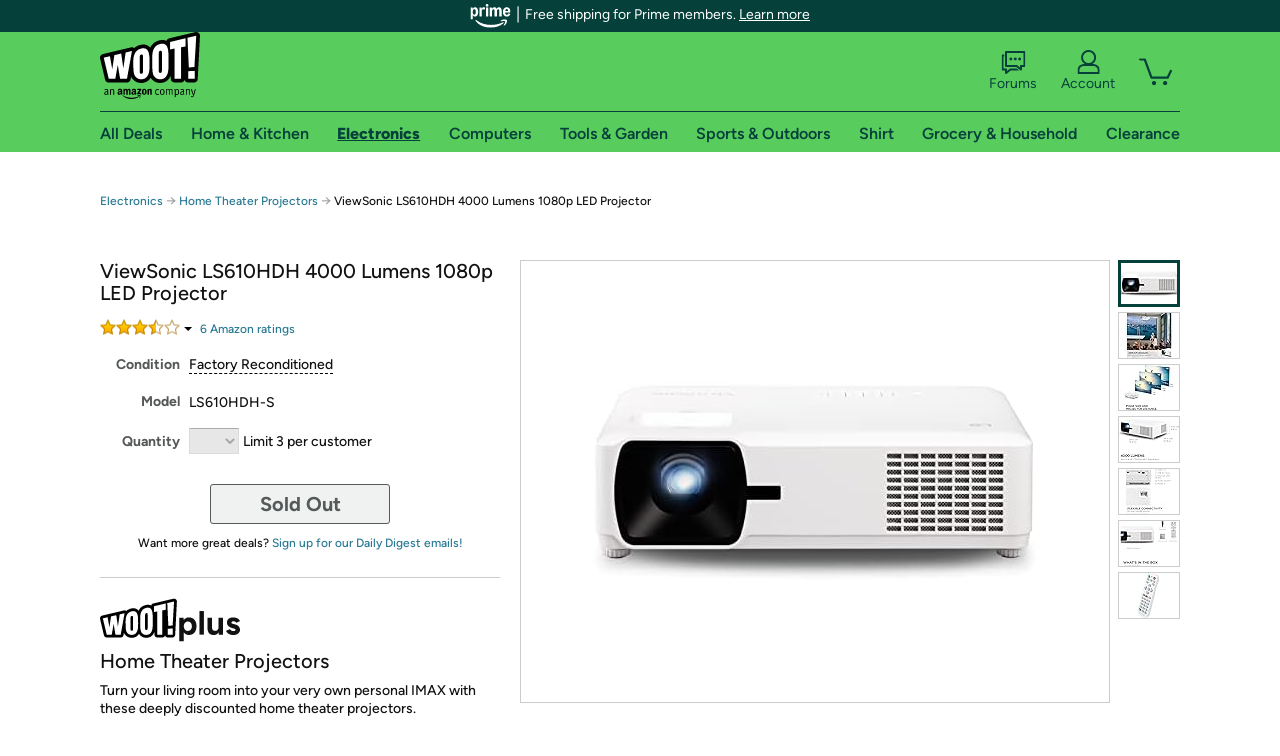

--- FILE ---
content_type: text/xml
request_url: https://sts.us-east-1.amazonaws.com/
body_size: 2054
content:
<AssumeRoleWithWebIdentityResponse xmlns="https://sts.amazonaws.com/doc/2011-06-15/">
  <AssumeRoleWithWebIdentityResult>
    <Audience>us-east-1:9d0ab28f-ed32-4a67-84b0-1a981cafd7fb</Audience>
    <AssumedRoleUser>
      <AssumedRoleId>AROAXUWV4ANCRI2ZNWFVN:cwr</AssumedRoleId>
      <Arn>arn:aws:sts::525508281157:assumed-role/RUM-Monitor-us-east-1-525508281157-0063818041461-Unauth/cwr</Arn>
    </AssumedRoleUser>
    <Provider>cognito-identity.amazonaws.com</Provider>
    <Credentials>
      <AccessKeyId>ASIAXUWV4ANCWFF27JOT</AccessKeyId>
      <SecretAccessKey>9/VpMEG3/9uIMNuZnuEIlQgnkMEScHOSrCnck2WP</SecretAccessKey>
      <SessionToken>IQoJb3JpZ2luX2VjEAIaCXVzLWVhc3QtMSJHMEUCIQDc1SIu7DExrij+hSV5B4nMBgqNZaRL1RHgS7g445JvOQIgSFsNoTLYKLWtZLlBYSr6rFULjGDobiPzln4GwxbmLSwqjwMIy///////////ARAAGgw1MjU1MDgyODExNTciDOr8BrlK28XPSgjAUyrjAn87xjPsEO8j24DDInbhd1dWnh88cXpsu/92ZpwOogokK53WLXFKpuBCseaQnLwB5fVnB5Zpktu3Q6MBSis7OeSlIyqr7UXp5YcQbTSSBuBIbUfP9D35Ic2AQT6EfeO4tD89xRiuBM1CTvtO/Twwxmu78p/FdXo0KL73z+j2C/kZusAj2EnbeDOnokenMbnMbNdRazUjWYNpt0nlgYTPRHBcjbjIY89sTZvXMdy/uhH8SrQ3lj2X2qgSUqonjU0BKLO7mGS2/k315R5p8aw0pbD4yGeVlIPJ/fw+54N/iS2b/ci3li/5QU3ABC1aQjkQopurTs3wy7fmz+BTfuvmPvSQQfBWXmSGqlg4un3hr54uhKsRNS2ri9HBelKBMjyLOR1dy8qsPrkgPxSHBjlSEOvvHmJRCHDytDqE0U7ndnG/mZx5LQVZiZkweV/GYYpQOCGOVwqOXoLx4LKGBHzBaK38PUAwtJ7EywY6hQKNdo5M2BViKKvVsfzj1WeH5e+FNsy+eV0LB6yiAYTu8R9p1z1FFcq1eMkxU9zuVKyFsN+8tA2rLX9BNjhMjfCJYNgTxtJ3zOYQ+KdwQAVNt4ZInaexg1nyDx1bJM2ED+bvfRozQiE/Z3z4kAHOHFvFB0fRu/ZNPAHudqR7y0IyltKvwJrP71+h4quXFKRPgTohx1lht48IAN45rBRxr3ZENqIxiBx2C4GDEaGlxC0NF178aMyqMTDstT4vbmZTLiav6dZTpYpJQ97ua5D8TobhWmmMt71gulIUQYjWQP4xzAFN08qhY8bk9vPyCQAUE2L7IewICiZ6kIiZLIaPZXH8AA3p4dU=</SessionToken>
      <Expiration>2026-01-21T18:39:00Z</Expiration>
    </Credentials>
    <SubjectFromWebIdentityToken>us-east-1:7a5abc03-455a-c72f-7ed1-78b9bf4e081d</SubjectFromWebIdentityToken>
  </AssumeRoleWithWebIdentityResult>
  <ResponseMetadata>
    <RequestId>c90036ae-aab7-412e-9138-73fc510ba3a4</RequestId>
  </ResponseMetadata>
</AssumeRoleWithWebIdentityResponse>
